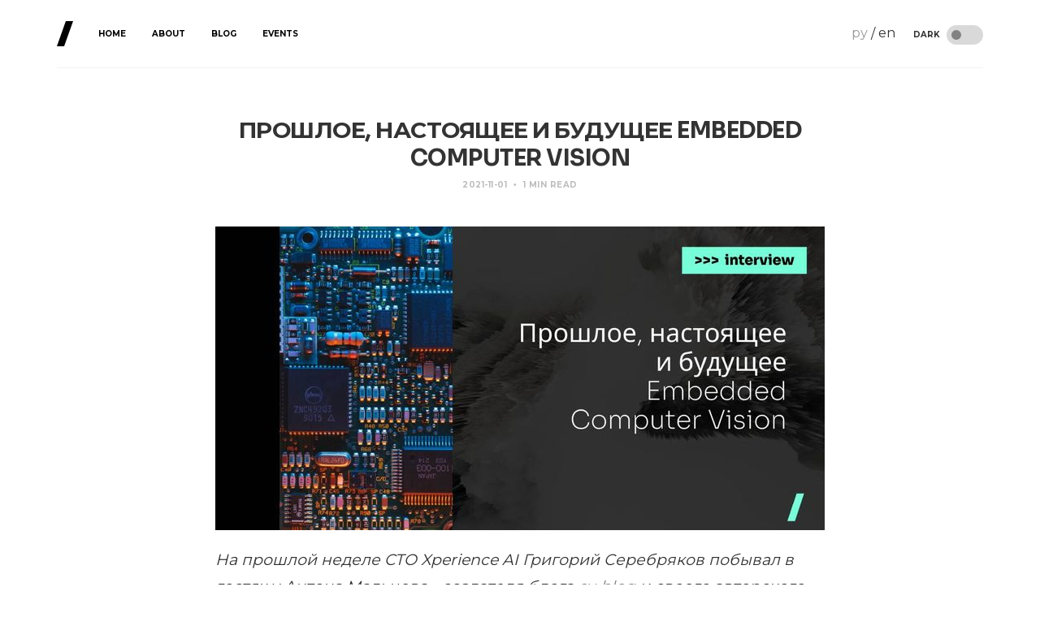

--- FILE ---
content_type: text/html; charset=utf-8
request_url: https://blog.xperience.ai/proshloie-nastoiashchieie-i-budushchieie-embedded-computer-vision/
body_size: 3753
content:
<!DOCTYPE html>
<html lang="ru">

<head>
    <meta charset="utf-8">
    <meta name="viewport" content="width=device-width, initial-scale=1">
    <title>Прошлое, настоящее и будущее Embedded Computer Vision</title>
    <link rel="stylesheet" href="/assets/built/screen.css?v=c6f4cbf553">
    <link rel="preconnect" href="https://fonts.googleapis.com">
    <link rel="preconnect" href="https://fonts.gstatic.com" crossorigin>
    <link href="https://fonts.googleapis.com/css2?family=Montserrat:wght@400;700&family=Sora:wght@400;700&display=swap" rel="stylesheet">

    <script>
        const _userPrefersDark = window.matchMedia && window.matchMedia('(prefers-color-scheme: dark)').matches;
        let currentTheme = (localStorage.getItem('alto_theme') === 'dark' || (!localStorage.getItem('alto_theme')  && _userPrefersDark)) ? 'dark' : 'light';
        if (currentTheme === 'dark') {
            document.documentElement.classList.add('dark-mode');
        }
    </script>

    <link rel="icon" href="/favicon.png" type="image/png" />
    <link rel="canonical" href="https://blog.xperience.ai/proshloie-nastoiashchieie-i-budushchieie-embedded-computer-vision/" />
    <meta name="referrer" content="no-referrer-when-downgrade" />
    <link rel="amphtml" href="https://blog.xperience.ai/proshloie-nastoiashchieie-i-budushchieie-embedded-computer-vision/amp/" />
    
    <meta property="og:site_name" content="Xperience AI Blog" />
    <meta property="og:type" content="article" />
    <meta property="og:title" content="Прошлое, настоящее и будущее Embedded Computer Vision" />
    <meta property="og:description" content="CTO Xperience AI Григорий Серебряков в гостях у автора cv-blog Антона Мальцева" />
    <meta property="og:url" content="https://blog.xperience.ai/proshloie-nastoiashchieie-i-budushchieie-embedded-computer-vision/" />
    <meta property="og:image" content="https://blog.xperience.ai/content/images/2021/11/---------------8-.jpg" />
    <meta property="article:published_time" content="2021-11-01T14:06:19.000Z" />
    <meta property="article:modified_time" content="2021-11-01T14:06:19.000Z" />
    <meta property="article:publisher" content="https://www.facebook.com/ghost" />
    <meta name="twitter:card" content="summary_large_image" />
    <meta name="twitter:title" content="Прошлое, настоящее и будущее Embedded Computer Vision" />
    <meta name="twitter:description" content="CTO Xperience AI Григорий Серебряков в гостях у автора cv-blog Антона Мальцева" />
    <meta name="twitter:url" content="https://blog.xperience.ai/proshloie-nastoiashchieie-i-budushchieie-embedded-computer-vision/" />
    <meta name="twitter:image" content="https://blog.xperience.ai/content/images/2021/11/---------------8-.jpg" />
    <meta name="twitter:label1" content="Written by" />
    <meta name="twitter:data1" content="Xperience AI " />
    <meta name="twitter:site" content="@ghost" />
    <meta property="og:image:width" content="1280" />
    <meta property="og:image:height" content="639" />
    
    <script type="application/ld+json">
{
    "@context": "https://schema.org",
    "@type": "Article",
    "publisher": {
        "@type": "Organization",
        "name": "Xperience AI Blog",
        "url": "https://blog.xperience.ai/",
        "logo": {
            "@type": "ImageObject",
            "url": "https://blog.xperience.ai/content/images/2021/09/Logo---Dark.svg",
            "width": 20,
            "height": 31
        }
    },
    "author": {
        "@type": "Person",
        "name": "Xperience AI ",
        "url": "https://blog.xperience.ai/author/lydia/",
        "sameAs": []
    },
    "headline": "Прошлое, настоящее и будущее Embedded Computer Vision",
    "url": "https://blog.xperience.ai/proshloie-nastoiashchieie-i-budushchieie-embedded-computer-vision/",
    "datePublished": "2021-11-01T14:06:19.000Z",
    "dateModified": "2021-11-01T14:06:19.000Z",
    "image": {
        "@type": "ImageObject",
        "url": "https://blog.xperience.ai/content/images/2021/11/---------------8-.jpg",
        "width": 1280,
        "height": 639
    },
    "description": "CTO Xperience AI Григорий Серебряков в гостях у автора cv-blog Антона Мальцева ",
    "mainEntityOfPage": {
        "@type": "WebPage",
        "@id": "https://blog.xperience.ai/"
    }
}
    </script>
<style>:root {--ghost-accent-color: #6D54C7;}</style>
    <meta name="generator" content="Ghost 4.16" />
    <link rel="alternate" type="application/rss+xml" title="Xperience AI Blog" href="https://blog.xperience.ai/rss/" />
</head>

<body class="post-template">
    <div class="site">
        <header class="site-header container">
    <div class="navbar">
        <div class="navbar-left">
            <div class="burger hidden-lg hidden-xl"></div>
            <a class="logo" href="https://blog.xperience.ai/">
        <img class="logo-image" src="https://blog.xperience.ai/content/images/2021/09/Logo---Dark.svg" alt="Xperience AI Blog">
</a>                <nav class="main-menu hidden-xs hidden-sm hidden-md">
                    <ul class="nav-list u-plain-list">
    <li class="menu-item">
        <a class="menu-item-link" href="/">
            Home
        </a>
    </li>
    <li class="menu-item">
        <a class="menu-item-link" href="/ru_about/">
            About
        </a>
    </li>
    <li class="menu-item">
        <a class="menu-item-link" href="/tag/ru_blog/">
            Blog
        </a>
    </li>
    <li class="menu-item menu-item-author">
        <a class="menu-item-link" href="/tag/ru_event/">
            Events
        </a>
    </li>
</ul>
                </nav>
        </div>
        <div class="navbar-right">
            <div class="toggle-lange">
                <a class="toggle-lange-link" href="/" data-lang="ru">
                    ру
                </a>
                <span class="toggle-lange-separator">/</span>
                <a class="toggle-lange-link" href="/en/" data-lang="en">
                    en
                </a>
            </div>
            <div class="toggle-wrapper mode-switch">
                <div class="toggle-label">Dark</div>
                <div class="toggle-track">
                  <div class="toggle-thumb"></div>
                </div>
            </div>
        </div>
    </div>
</header>        <div class="site-content">
            
<div class="content-area">

    <main class="site-main">
                
                
            <article class="post single-post">
                <header class="post-header big-title container medium">
        <h1 class="post-title">Прошлое, настоящее и будущее Embedded Computer Vision</h1>
            <div class="post-meta">
                <span class="post-meta-item post-meta-date">
                    <time datetime="2021-11-01">
                        2021-11-01
                    </time>
                </span>
                <span class="post-meta-item post-meta-length">
                    1 min read
                </span>
            </div>
</header>                        <div class="post-media container medium">
            <a class="post-image-link" href="/proshloie-nastoiashchieie-i-budushchieie-embedded-computer-vision/">
                <img class="post-image lazyload"
                     style="width:100%"

                     data-srcset="/content/images/size/w400/2021/11/---------------8-.jpg 400w, /content/images/size/w750/2021/11/---------------8-.jpg 750w, /content/images/size/w960/2021/11/---------------8-.jpg 960w, /content/images/size/w1140/2021/11/---------------8-.jpg 1140w, /content/images/size/w1920/2021/11/---------------8-.jpg 1920w"
                     data-sizes="auto" src="/content/images/size/w960/2021/11/---------------8-.jpg"
                     srcset="[data-uri]"
                     alt="Прошлое, настоящее и будущее Embedded Computer Vision">
            </a>
        </div>
                <div class="post-content kg-canvas u-text-format">
                    <p><em>На прошлой неделе CTO Xperience AI Григорий Серебряков побывал в гостях у Антона Мальцева - создателя блога <a href="cv-blog.ru">cv-blog</a> и своего авторского канала на youtube о компьютерном зрении. В рамках беседы Григорий и Антон поговорили об оптимизации устройств под задачи компьютерного зрения, обучении нейронных сетей, работе с разными фреймворками и многом другом. </em></p><figure class="kg-card kg-embed-card"><iframe width="200" height="113" src="https://www.youtube.com/embed/0pc8gjxCcBs?feature=oembed" frameborder="0" allow="accelerometer; autoplay; clipboard-write; encrypted-media; gyroscope; picture-in-picture" allowfullscreen></iframe></figure>
                </div>
                <div class="container medium">
                    <div class="share u-hover-wrapper">
    <a class="share-item share-twitter u-hover-item"
        href="https://twitter.com/intent/tweet?url=https://blog.xperience.ai/proshloie-nastoiashchieie-i-budushchieie-embedded-computer-vision/&text=%D0%9F%D1%80%D0%BE%D1%88%D0%BB%D0%BE%D0%B5%2C%20%D0%BD%D0%B0%D1%81%D1%82%D0%BE%D1%8F%D1%89%D0%B5%D0%B5%20%D0%B8%20%D0%B1%D1%83%D0%B4%D1%83%D1%89%D0%B5%D0%B5%20Embedded%20Computer%20Vision" target="_blank" rel="noopener"><i
            class="icon icon-twitter"></i></a>
    <a class="share-item share-reddit u-hover-item"
        href="https://reddit.com/submit?url=https://blog.xperience.ai/proshloie-nastoiashchieie-i-budushchieie-embedded-computer-vision/&title=%D0%9F%D1%80%D0%BE%D1%88%D0%BB%D0%BE%D0%B5%2C%20%D0%BD%D0%B0%D1%81%D1%82%D0%BE%D1%8F%D1%89%D0%B5%D0%B5%20%D0%B8%20%D0%B1%D1%83%D0%B4%D1%83%D1%89%D0%B5%D0%B5%20Embedded%20Computer%20Vision" target="_blank" rel="noopener"><i
            class="icon icon-reddit"></i></a>
    <a class="share-item share-telegram u-hover-item"
        href="https://t.me/share/url?url=https://blog.xperience.ai/proshloie-nastoiashchieie-i-budushchieie-embedded-computer-vision/&text=%D0%9F%D1%80%D0%BE%D1%88%D0%BB%D0%BE%D0%B5%2C%20%D0%BD%D0%B0%D1%81%D1%82%D0%BE%D1%8F%D1%89%D0%B5%D0%B5%20%D0%B8%20%D0%B1%D1%83%D0%B4%D1%83%D1%89%D0%B5%D0%B5%20Embedded%20Computer%20Vision" target="_blank" rel="noopener"><i
            class="icon icon-telegram"></i></a>
</div>                </div>
            </article>
            <div class="navigation container medium">
        <div class="navigation-item navigation-previous">
            <a class="navigation-item-link button-arrow button-arrow-left" href="/machine-learning-dlia-nachinaiushchikh-s-chiegho-nachat/">
                <i class="button-arrow-icon icon icon-arrow-left"></i> Previous Post
            </a>
        </div>

        <div class="navigation-item navigation-next">
            <a class="navigation-item-link button-arrow button-arrow-right" href="/introduction-to-pytorch-lightning/">
                Next Post <i class="button-arrow-icon icon icon-arrow-right"></i>
            </a>
        </div>
</div>                        <div class="container medium">
                <div id="hyvor-talk-view"></div>
            </div>
<script type="text/javascript">
window.hyvorTalk = {};
window.hyvorTalk.palettes = {
    dark: {
        accent: "#75FED8",
        accentText: "#000000",
        footerHeader: "#010101",
        footerHeaderText: "#b7b7b7",
        box: "#000000",
        boxText: "#ffffff",
        boxLightText: "#eeeeee",
        backgroundText: "#ffffff",
    },
    light: {
        accent: "#828282",
        accentText: "#ffffff",
        footerHeader: "#fafafa",
        footerHeaderText: "#484848",
        box: "#ffffff",
        boxText: "#111111",
        boxLightText: "#aaaaaa",
        backgroundText: "#111111",
    },
}
if (currentTheme === 'dark') {
    window.hyvorTalk.currentPalette = window.hyvorTalk.palettes.dark;
} else {
    window.hyvorTalk.currentPalette = window.hyvorTalk.palettes.light;
}
var HYVOR_TALK_WEBSITE = 5078;
var HYVOR_TALK_CONFIG = {
    url: false,
    id: "617feb397c12b10bb8dcbef9",
    palette: window.hyvorTalk.currentPalette
};
</script>
<script async type="text/javascript" src="//talk.hyvor.com/web-api/embed.js"></script>
    </main>
  <progress value="0" id="progressBar" class="reading-progress-bar"></progress>
</div>

        </div>
        <footer class="site-footer container large">
    <span class="copyright">2021</span>

    <nav class="site-footer-nav">
        <ul class="nav-list u-plain-list">
            <li class="menu-item">
                <a class="menu-item-link" href="/ru_legal/">
                    Data & Privacy
                </a>
            </li>
            <li class="menu-item">
                <a class="menu-item-link" href="/ru_contact/">
                    Contact
                </a>
            </li>
        </ul>
    </nav>
    <div class="footer-social soc-links u-hover-wrapper">
    <a class="soc-link soc-link-telegram u-hover-item"
       href="https://t.me/xperience_ai" target="_blank" rel="noopener"><i
        class="icon icon-telegram"></i></a>
</div>    <a class="logo" href="https://blog.xperience.ai/">
        <img class="logo-image" src="https://blog.xperience.ai/content/images/2021/09/Logo---Dark.svg" alt="Xperience AI Blog">
</a></footer>    </div>

    <div class="dimmer"></div>

    <div class="off-canvas">
        <div class="canvas-close">
            <i class="canvas-icon icon icon-window-close"></i>
        </div>
        <div class="mobile-menu"></div>
    </div>

    <script
        src="https://code.jquery.com/jquery-3.5.1.min.js"
        integrity="sha256-9/aliU8dGd2tb6OSsuzixeV4y/faTqgFtohetphbbj0="
        crossorigin="anonymous">
    </script>
    <script src="/assets/built/main.min.js?v=c6f4cbf553"></script>

    

    
</body>

</html>

--- FILE ---
content_type: text/css; charset=UTF-8
request_url: https://blog.xperience.ai/assets/built/screen.css?v=c6f4cbf553
body_size: 7883
content:
/*! normalize.css v8.0.1 | MIT License | github.com/necolas/normalize.css */html{-webkit-text-size-adjust:100%;line-height:1.15}body{margin:0}main{display:block}h1{font-size:2em;margin:.67em 0}hr{box-sizing:content-box;height:0;overflow:visible}pre{font-family:monospace;font-size:1em}a{background-color:transparent}abbr[title]{border-bottom:none;text-decoration:underline;-webkit-text-decoration:underline dotted;text-decoration:underline dotted}b,strong{font-weight:bolder}code,kbd,samp{font-family:monospace;font-size:1em}small{font-size:80%}sub,sup{font-size:75%;line-height:0;position:relative;vertical-align:baseline}sub{bottom:-.25em}sup{top:-.5em}img{border-style:none}button,input,optgroup,select,textarea{font-family:inherit;font-size:100%;line-height:1.15;margin:0}button,input{overflow:visible}button,select{text-transform:none}[type=button],[type=reset],[type=submit],button{-webkit-appearance:button}[type=button]::-moz-focus-inner,[type=reset]::-moz-focus-inner,[type=submit]::-moz-focus-inner,button::-moz-focus-inner{border-style:none;padding:0}[type=button]:-moz-focusring,[type=reset]:-moz-focusring,[type=submit]:-moz-focusring,button:-moz-focusring{outline:1px dotted ButtonText}fieldset{padding:.35em .75em .625em}legend{box-sizing:border-box;color:inherit;display:table;max-width:100%;padding:0;white-space:normal}progress{vertical-align:baseline}textarea{overflow:auto}[type=checkbox],[type=radio]{box-sizing:border-box;padding:0}[type=number]::-webkit-inner-spin-button,[type=number]::-webkit-outer-spin-button{height:auto}[type=search]{-webkit-appearance:textfield;outline-offset:-2px}[type=search]::-webkit-search-decoration{-webkit-appearance:none}::-webkit-file-upload-button{-webkit-appearance:button;font:inherit}details{display:block}summary{display:list-item}[hidden],template{display:none}:root{--brand-color:#75fed8;--primary-color:#828282;--primary-text-color:#333;--secondary-text-color:#bdbdbd;--red-color:#ff7473;--white-color:#fff;--light-gray-color:#f1f1f1;--mid-gray-color:#d9d9d9;--dark-gray-color:#333;--gray-3:#828282;--black-color:#000;--dark-mode-bg-color:#272727;--dark-mode-darker-bg-color:#21252c;--dark-mode-primary-text-color:#fff;--dark-mode-secondary-text-color:#bdbdbd;--dark-mode-border-color:#495061;--animation-base:ease-in-out;--shadow-base:0 0 5px rgba(0,0,0,0.2);--font-mono:Menlo,Consolas,Monaco,Liberation Mono,Lucida Console,monospace}.dark-mode{--primary-color:var(--brand-color)}html{box-sizing:border-box}*,:after,:before{box-sizing:inherit}body{text-rendering:optimizeLegibility;-webkit-font-smoothing:antialiased;-moz-osx-font-smoothing:grayscale;background-color:var(--white-color);color:var(--primary-text-color);font-family:Montserrat,Muli,sans-serif;font-size:16px;line-height:1.65;transition:background-color .3s var(--animation-base);word-break:break-word}a{text-decoration:none}a,h1,h2,h3,h4,h5,h6{color:var(--dark-gray-color)}h1,h2,h3,h4,h5,h6{font-weight:700;line-height:1.3;margin:0 0 15px}p{margin:0 0 20px}img{display:block;height:auto;max-width:100%}blockquote{color:var(--dark-gray-color);font-size:22px;font-weight:700;line-height:1.3;margin-left:60px;margin-right:60px}blockquote strong{font-weight:800}ol,ul{padding-left:35px}li{margin:5px 0}embed,iframe{border:0;display:block;overflow:hidden;width:100%}figure{margin-left:0;margin-right:0}figcaption{color:var(--dark-gray-color);font-size:14px;margin-top:15px;text-align:center}pre{-webkit-overflow-scrolling:touch;background-color:var(--light-gray-color);border-radius:5px;-webkit-hyphens:none;-ms-hyphens:none;hyphens:none;line-height:1.5;overflow-x:scroll;padding:16px 22px;white-space:pre}code{font-family:var(--font-mono);font-size:14px}:not(pre)>code{background-color:var(--light-gray-color);border-radius:3px;padding:3px 4px}hr{border:0;margin-left:auto;margin-right:auto;position:relative}hr,hr:after,hr:before{background-color:var(--dark-gray-color);border-radius:50%;height:5px;width:5px}hr:after,hr:before{content:"";position:absolute}hr:before{right:20px}hr:after{left:20px}.container{margin-left:auto;margin-right:auto;max-width:calc(1140px + 8vw);padding-left:4vw;padding-right:4vw;width:100%}.container.large{max-width:calc(960px + 8vw)}.container.medium{max-width:calc(750px + 8vw)}.container.small{max-width:calc(640px + 8vw)}.row{display:flex;flex-wrap:wrap;margin-left:-15px;margin-right:-15px}div[class^=col-]{min-height:1px;padding-left:15px;padding-right:15px;position:relative;width:100%}.col-1{flex:0 0 8.333333%;max-width:8.333333%}.col-2{flex:0 0 16.666667%;max-width:16.666667%}.col-3{flex:0 0 25%;max-width:25%}.col-4{flex:0 0 33.333333%;max-width:33.333333%}.col-5{flex:0 0 41.666667%;max-width:41.666667%}.col-6{flex:0 0 50%;max-width:50%}.col-7{flex:0 0 58.333333%;max-width:58.333333%}.col-8{flex:0 0 66.666667%;max-width:66.666667%}.col-9{flex:0 0 75%;max-width:75%}.col-10{flex:0 0 83.333333%;max-width:83.333333%}.col-11{flex:0 0 91.666667%;max-width:91.666667%}.col-12{flex:0 0 100%;max-width:100%}@media (min-width:576px){.col-sm-1{flex:0 0 8.333333%;max-width:8.333333%}.col-sm-2{flex:0 0 16.666667%;max-width:16.666667%}.col-sm-3{flex:0 0 25%;max-width:25%}.col-sm-4{flex:0 0 33.333333%;max-width:33.333333%}.col-sm-5{flex:0 0 41.666667%;max-width:41.666667%}.col-sm-6{flex:0 0 50%;max-width:50%}.col-sm-7{flex:0 0 58.333333%;max-width:58.333333%}.col-sm-8{flex:0 0 66.666667%;max-width:66.666667%}.col-sm-9{flex:0 0 75%;max-width:75%}.col-sm-10{flex:0 0 83.333333%;max-width:83.333333%}.col-sm-11{flex:0 0 91.666667%;max-width:91.666667%}.col-sm-12{flex:0 0 100%;max-width:100%}}@media (min-width:768px){.col-md-1{flex:0 0 8.333333%;max-width:8.333333%}.col-md-2{flex:0 0 16.666667%;max-width:16.666667%}.col-md-3{flex:0 0 25%;max-width:25%}.col-md-4{flex:0 0 33.333333%;max-width:33.333333%}.col-md-5{flex:0 0 41.666667%;max-width:41.666667%}.col-md-6{flex:0 0 50%;max-width:50%}.col-md-7{flex:0 0 58.333333%;max-width:58.333333%}.col-md-8{flex:0 0 66.666667%;max-width:66.666667%}.col-md-9{flex:0 0 75%;max-width:75%}.col-md-10{flex:0 0 83.333333%;max-width:83.333333%}.col-md-11{flex:0 0 91.666667%;max-width:91.666667%}.col-md-12{flex:0 0 100%;max-width:100%}}@media (min-width:992px){.col-lg-1{flex:0 0 8.333333%;max-width:8.333333%}.col-lg-2{flex:0 0 16.666667%;max-width:16.666667%}.col-lg-3{flex:0 0 25%;max-width:25%}.col-lg-4{flex:0 0 33.333333%;max-width:33.333333%}.col-lg-5{flex:0 0 41.666667%;max-width:41.666667%}.col-lg-6{flex:0 0 50%;max-width:50%}.col-lg-7{flex:0 0 58.333333%;max-width:58.333333%}.col-lg-8{flex:0 0 66.666667%;max-width:66.666667%}.col-lg-9{flex:0 0 75%;max-width:75%}.col-lg-10{flex:0 0 83.333333%;max-width:83.333333%}.col-lg-11{flex:0 0 91.666667%;max-width:91.666667%}.col-lg-12{flex:0 0 100%;max-width:100%}}@media (min-width:1200px){.col-xl-1{flex:0 0 8.333333%;max-width:8.333333%}.col-xl-2{flex:0 0 16.666667%;max-width:16.666667%}.col-xl-3{flex:0 0 25%;max-width:25%}.col-xl-4{flex:0 0 33.333333%;max-width:33.333333%}.col-xl-5{flex:0 0 41.666667%;max-width:41.666667%}.col-xl-6{flex:0 0 50%;max-width:50%}.col-xl-7{flex:0 0 58.333333%;max-width:58.333333%}.col-xl-8{flex:0 0 66.666667%;max-width:66.666667%}.col-xl-9{flex:0 0 75%;max-width:75%}.col-xl-10{flex:0 0 83.333333%;max-width:83.333333%}.col-xl-11{flex:0 0 91.666667%;max-width:91.666667%}.col-xl-12{flex:0 0 100%;max-width:100%}}@media (max-width:575px){.hidden-xs{display:none!important}}@media (min-width:576px) and (max-width:767px){.hidden-sm{display:none!important}}@media (min-width:768px) and (max-width:991px){.hidden-md{display:none!important}}@media (min-width:992px) and (max-width:1199px){.hidden-lg{display:none!important}}@media (min-width:1200px){.hidden-xl{display:none!important}}.button-arrow-icon{color:var(--secondary-text-color);display:inline-block;transition:transform .2s var(--animation-base);vertical-align:middle}.button-arrow-left .button-arrow-icon{margin-left:-2px;margin-right:3px}.button-arrow-right .button-arrow-icon{margin-left:3px;margin-right:-2px}.button-arrow-left:hover .button-arrow-icon{transform:translateX(-5px)}.button-arrow-right:hover .button-arrow-icon{transform:translateX(5px)}input[type=email],input[type=password],input[type=text]{-webkit-appearance:none;-moz-appearance:none;appearance:none;border:1px solid var(--mid-gray-color);border-radius:5px;font-size:16px;height:50px;outline:none;padding:0 15px}input[type=email]:focus,input[type=password]:focus,input[type=text]:focus{border-color:var(--primary-color)}.kg-embed-card{overflow-y:auto}.kg-embed-card iframe{max-width:calc(750px + 8vw);width:750px!important}pre[class*=language-]{padding-left:calc(.8em + 21px)!important;position:relative}html:not(.dark-mode) pre[class*=language-]{background:#f2f2f2!important;color:#000}html:not(.dark-mode) code[class*=language-]{background:#f2f2f2!important;box-shadow:none!important;color:#000!important}html:not(.dark-mode) .token.attr-name,html:not(.dark-mode) .token.builtin,html:not(.dark-mode) .token.char,html:not(.dark-mode) .token.selector,html:not(.dark-mode) .token.string{color:var(--primary-color)}.dark-mode pre[class*=language-]{background:#161616!important}.dark-mode code[class*=language-]{background:#161616!important;box-shadow:-.3em 0 0 .3em #161616,.3em 0 0 .3em #161616!important}body code[class*=language-],body pre[class*=language-]{font-size:15px}pre[class*=language-].line-numbers{padding-left:calc(3.8em + 21px)!important}pre[class*=language-]:before{background-color:var(--primary-color);bottom:0;content:"";display:block;height:100%;left:0;position:absolute;top:0;width:21px}.site-header{-webkit-backface-visibility:hidden;backface-visibility:hidden;z-index:80}.navbar{align-items:center;border-bottom:1px solid #f1f1f1;display:flex;height:84px;justify-content:space-between}.dark-mode .navbar{border-bottom:1px solid hsla(0,0%,95%,.3)}.navbar-left,.navbar-right{align-items:center;display:flex}.navbar-right{align-items:baseline}.navbar-left{height:100%}.logo{display:inline-block;margin-right:15px;position:relative;vertical-align:middle}.logo-image{max-height:60px}:root:not(.dark-mode) .logo-image{filter:brightness(0)}.logo-image.white{left:0;opacity:0;position:absolute;top:0;transition:opacity .3s var(--animation-base)}.logo-text{font-size:24px;font-weight:800}.sep{display:flex;height:100%;margin:0 15px;width:1px}.sep:after{background-color:var(--mid-gray-color);content:"";height:40%;margin:auto;transition:background-color .5s var(--animation-base);width:100%}.nav-list{display:flex}.menu-item{-webkit-backface-visibility:hidden;backface-visibility:hidden;font-size:10px;font-weight:700;line-height:132%;margin:0 16px;text-transform:uppercase;transition:opacity .3s var(--animation-base)}.menu-item-link{--color:var(--black-color);color:var(--color)}.menu-item-link:hover{--color:var(--dark-gray-color)}@media (max-width:767px){.logo{margin-right:0}}.toggle-lange{display:flex}.toggle-lange-link{margin:0 4px;position:relative}.toggle-lange-separator{position:relative;top:.05em}html[lang=en] .toggle-lange-link[data-lang=en],html[lang=ru] .toggle-lange-link[data-lang=ru]{cursor:default;opacity:.5;pointer-events:none}.burger{cursor:pointer;height:30px;margin-left:-9px;margin-right:10px;position:relative;width:30px}.burger:after,.burger:before{background-color:var(--dark-gray-color);content:"";height:2px;left:9px;position:absolute;width:12px}.burger:before{top:11px}.burger:after{bottom:11px}.toggle-track{background-color:var(--mid-gray-color);border-radius:30px;cursor:pointer;display:flex;height:24px;margin-left:20px;position:relative;transition:background-color .3s var(--animation-base);-webkit-user-select:none;-moz-user-select:none;-ms-user-select:none;user-select:none;width:45px}.dark-mode .toggle-track{background-color:var(--dark-gray-color)}.toggle-moon,.toggle-sun{align-items:center;display:flex;font-size:16px;justify-content:center;margin-top:1px;width:50%}.toggle-sun{color:var(--black-color)}.toggle-moon{color:var(--white-color);transform:translateX(1px)}.toggle-thumb{background-color:var(--gray-3);border-radius:50%;height:12px;left:6px;position:absolute;top:6px;transition:transform .5s cubic-bezier(.23,1,.32,1),background-color .5s cubic-bezier(.23,1,.32,1),color .5s cubic-bezier(.23,1,.32,1);width:12px}.dark-mode .toggle-thumb{background-color:var(--primary-color);transform:translateX(21px)}.toggle-wrapper{align-items:center;display:flex}.toggle-label{cursor:pointer;font-size:10px;font-weight:700;line-height:132%;margin-left:18px;margin-right:-12px;min-width:3em;text-transform:uppercase;transition:color .3s}.dark-mode .toggle-label{color:#828282}.site{display:flex;flex-direction:column;min-height:100vh}.site-content{flex-grow:1;padding-top:60px}.term{align-items:center;display:flex;flex-direction:column;margin-bottom:60px;text-align:center}.term-image-container{border-radius:50%;flex-shrink:0;height:70px;margin-bottom:20px;overflow:hidden;width:70px}.term-name{font-size:24px;font-weight:800;margin-bottom:0}.term-description{line-height:1.5;margin-top:8px;max-width:550px}@media (max-width:767px){.term{margin-top:-30px}}.dimmer{background:rgba(0,0,0,.7);bottom:0;display:none;right:0}.dimmer,.off-canvas{left:0;position:fixed;top:0;z-index:90}.off-canvas{-webkit-overflow-scrolling:touch;background-color:var(--white-color);height:100vh;overflow-y:scroll;padding:60px 0 30px;transform:translateX(-250px);transition:transform .4s var(--animation-base);width:250px}.canvas-close{color:var(--dark-gray-color);cursor:pointer;font-size:16px;height:30px;line-height:30px;position:absolute;right:10px;text-align:center;top:10px;width:30px}html:not(.canvas-visible) .off-canvas{visibility:hidden}.canvas-opened{overflow-y:hidden}.canvas-opened .off-canvas{transform:translateX(0)!important;visibility:visible}.site-footer{align-items:center;display:flex;justify-content:space-between;line-height:1;padding-bottom:45px;padding-top:45px}.footer-social{flex:2}.copyright{font-size:12px;font-weight:700;line-height:12px;margin-right:18px;min-width:-webkit-max-content;min-width:-moz-max-content;min-width:max-content}.copyright a{position:relative}.footer-social{display:flex;justify-content:flex-end;margin-left:auto;text-align:right}.footer-social-item{color:var(--secondary-text-color);font-size:18px;padding:0 5px}.site-footer-nav{margin-right:auto}@media (max-width:767px){.copyright{margin-left:16px;order:1}.footer-social{justify-content:flex-start;margin-right:0}.site-footer-nav{display:none}}.error{text-align:center}.error-code{color:var(--dark-gray-color);font-size:40px;font-weight:700;letter-spacing:2px;margin-bottom:-5px}.error-posts{margin-top:60px}.error-link{color:var(--primary-color)!important;font-weight:700}.post{margin-bottom:75px}.post-media{margin-bottom:20px}.post-media.large{margin-bottom:45px}.post-media-tag{background:var(--primary-color);border-radius:15px;color:var(--white-color);font-size:13px;font-weight:700;padding:2px 10px;position:absolute;right:15px;top:15px;z-index:10}.post-header{margin-bottom:20px}.post-title{font-family:Sora,Montserrat,Muli,sans-serif;font-size:27px;font-weight:700;line-height:34px;margin-bottom:10px;text-transform:uppercase}.post-header.big-title .post-title{font-size:28px;font-weight:800;letter-spacing:-.5px}.post-title-link:hover{color:var(--primary-color)}.post-meta{color:var(--secondary-text-color);font-size:10px;font-weight:700;letter-spacing:.5px;line-height:12px;text-transform:uppercase}.post-meta-item+.post-meta-item:before{content:"\02022";font-family:serif;padding:0 4px}.post-tag{color:var(--black-color)}.post-tag+.post-tag:before{content:", "}.post-footer{align-items:center;border-top:1px solid var(--mid-gray-color);display:flex;justify-content:space-between;margin-top:30px;padding-top:10px}.post-action{display:flex;line-height:1}.post-link{align-items:center;display:flex;font-size:12px;font-weight:700;letter-spacing:.3px;padding-left:14px;position:relative;text-transform:uppercase}.post-link:before{font-family:Alto,sans-serif;left:0;position:absolute}.post-link.primary{--color:var(--black-color);color:var(--color);font-weight:800}.dark-mode .post-link.primary{--color:var(--white-color)}.post-link.primary:before{content:"\e932";font-size:14px;left:-3px}.post-link.secondary{--color:var(--secondary-text-color);color:var(--color);margin-left:15px;padding-left:17px}.post-link.secondary:before{content:"\e933"}.post-author{align-items:center;display:flex}.post-author-image-link{display:block;height:30px;margin:0 -4px;position:relative;width:30px}.post-author-image-link:first-child{z-index:10}.post-author-image-link:nth-child(2){z-index:9}.post-author-image-link:nth-child(3){z-index:8}.post-author-image-link:nth-child(4){z-index:7}.post-author-image-link:nth-child(5){z-index:6}.post-author-image{border:2px solid var(--white-color);border-radius:50%}.post-author-name{color:var(--secondary-text-color);font-size:13px;font-weight:700;line-height:1;margin-left:10px}.post-author-name-link+.post-author-name-link:before{color:var(--secondary-text-color);content:", "}@media (max-width:767px){.post-media.large{margin-bottom:30px}.post:not(.single-post) .post-title{font-size:20px!important}}.post-excerpt{font-size:15px;font-weight:400;line-height:1.2}.post-content{font-size:19px;font-weight:400}progress.reading-progress-bar{-webkit-appearance:none;-moz-appearance:none;appearance:none;height:6px;left:0;position:fixed;top:0;width:100%;z-index:10}progress.reading-progress-bar[value]::-webkit-progress-bar{background-color:transparent}progress.reading-progress-bar[value]::-webkit-progress-value{background-color:var(--primary-color)}.pagination{align-items:center;display:flex;margin-bottom:45px;margin-top:30px}.pagination-left,.pagination-right{flex:2;font-weight:700}.pagination-right{text-align:right}.page-number{border:1px solid var(--mid-gray-color);border-radius:30px;color:var(--secondary-text-color);font-size:13px;font-weight:700;line-height:0;padding:16px}.single-post{margin-bottom:60px}.single-post .post-header{text-align:center}.single-post .post-media{margin-top:45px}.single-post .post-image-link{pointer-events:none}.single-post .post-content{line-height:1.75}@media (max-width:767px){.single-post .post-header{margin-top:-30px}}.kg-gallery-container{display:flex;flex-direction:column}.kg-gallery-row{display:flex;flex-direction:row;justify-content:center}.kg-gallery-image img{height:100%;width:100%}.kg-gallery-row:not(:first-of-type){margin:10px 0 0}.kg-gallery-image:not(:first-of-type){margin:0 0 0 10px}.kg-bookmark-card{border:1px solid var(--mid-gray-color);border-radius:4px}.kg-bookmark-container{display:flex;overflow:hidden;text-decoration:none!important}.kg-bookmark-container:after{display:none}.kg-bookmark-content{flex-grow:1;overflow:hidden;padding:25px}.kg-bookmark-title{color:var(--dark-gray-color);font-size:18px;font-weight:700;line-height:1.3}.kg-bookmark-description{color:var(--secondary-text-color);margin-top:5px;overflow:hidden;text-overflow:ellipsis;white-space:nowrap}.kg-bookmark-metadata{align-items:center;display:flex;font-size:14px;margin-top:5px}.kg-bookmark-icon{height:20px;margin-right:5px;width:20px}.kg-bookmark-author,.kg-bookmark-publisher{display:inline}.kg-bookmark-metadata>span{color:var(--dark-gray-color)}.kg-bookmark-metadata>span:nth-of-type(2):before{content:"•";padding:0 5px}.kg-bookmark-thumbnail{flex-shrink:0;margin-left:20px;position:relative;width:300px}.kg-bookmark-thumbnail img{height:100%;-o-object-fit:cover;object-fit:cover;position:absolute;width:100%}@media (max-width:767px){.kg-bookmark-container{flex-direction:column}.kg-bookmark-thumbnail{height:200px;margin-left:0;width:100%}}.share,.soc-links{align-items:center;display:flex;line-height:1}.share{margin-top:30px}.soc-links{margin-right:32px}.share-item,.soc-link{border-radius:3px;color:var(--white-color);font-size:16px;height:28px;line-height:28px;text-align:center;width:28px}.share-item+.share-item,.soc-link+.soc-link{margin-left:8px}.share-facebook,.soc-link-facebook{background-color:#3b5998}.share-twitter,.soc-link-twitter{background-color:#1da1f2}.share-pinterest,.soc-link-pinterest{background-color:#bd081c}.share-linkedin,.soc-link-linkedin{background-color:#0077b5}.share-reddit,.soc-link-reddit{background-color:#ff4500}.share-tumblr,.soc-link-tumblr{background-color:#35465c}.share-vk,.soc-link-vk{background-color:#45668e}.share-pocket,.soc-link-pocket{background-color:#ef4056}.share-telegram,.soc-link-telegram{background-color:#08c}.share-instagram,.soc-link-instagram{background:#f09433;background:linear-gradient(45deg,#f09433,#e6683c 25%,#dc2743 50%,#cc2366 75%,#bc1888);filter:progid:DXImageTransform.Microsoft.gradient(startColorstr="#f09433",endColorstr="#bc1888",GradientType=1)}.author{display:flex;margin-top:60px}.author+.author{margin-top:30px}.author-image-placeholder{border-radius:50%;flex-shrink:0;height:70px;overflow:hidden;width:70px}.author-wrapper{margin-left:25px;max-width:550px}.author-header{align-items:center;display:flex}.author-header-wrapper,.author-name{position:relative}.author-name{align-items:center;cursor:pointer;display:flex;font-size:18px;font-weight:800;margin-bottom:0}.author-name:after{content:"\e92e";font-family:Alto,sans-serif;font-size:19px;margin-left:1px}.author-social{background-color:var(--dark-gray-color);border-radius:3px;display:flex;flex-direction:column;font-size:12px;left:100%;line-height:1;margin-left:-26px;margin-top:5px;opacity:0;padding:8px 0;pointer-events:none;position:absolute;top:100%;transform:translateY(5px);transition:opacity .2s var(--animation-base),transform .2s var(--animation-base)}.author-social:before{color:var(--dark-gray-color);content:"\e900";font-family:Alto,sans-serif;font-size:19px;left:7px;position:absolute;top:-12px}.author-social.enabled{opacity:1;pointer-events:auto;transform:translateY(0)}.author-social-item{color:var(--white-color);font-weight:700;padding:5px 11px;white-space:nowrap}.author-location-icon{position:relative;top:1px}.author-bio{font-size:15px;margin-top:8px}.author-location{color:var(--secondary-text-color);font-size:11px;font-weight:800;letter-spacing:.5px;margin-left:-2px;margin-top:12px;text-transform:uppercase}.navigation{display:flex;margin-top:-15px}.navigation-item{flex:1}.navigation-item-link{font-size:17px;font-weight:700}.navigation-next{margin-left:30px;text-align:right}.featured-posts{margin:45px 0}.featured-posts .post,.featured-posts .post-header,.featured-posts .post-title{margin-bottom:0}.featured-posts .post-header{text-align:center}@media (max-width:767px){.featured-posts{margin:0}}.related-posts{margin-top:60px}.related-posts .post{margin-bottom:0}.related-posts .post-meta-length,.related-posts .post-meta-tags{display:none}.related-title{font-size:13px;letter-spacing:1px;margin-bottom:30px;text-transform:uppercase}@media (max-width:767px){.related-column+.related-column .post{margin-top:30px}}.comment-container{background-color:var(--light-gray-color);margin-top:45px;padding:30px 0}.comment-container a{color:var(--primary-color)!important}.podcast-buttons{--gap:6px;align-items:center;display:flex;flex-wrap:wrap;justify-content:flex-start;margin-left:calc(var(--gap)*-1);margin-right:calc(var(--gap)*-1)}.podcast-button{background-color:transparent;background-position:50% 50%;background-size:cover;height:38px;margin-bottom:8px;margin-left:var(--gap);margin-right:var(--gap);width:157px}.podcast-button--spotify{background-image:url(../media/podcast-spotify.svg)}.podcast-button--apple{background-image:url(../media/podcast-apple.svg)}.podcast-button--stitcher{background-image:url(../media/podcast-stitcher.png)}.podcast-button--google{background-image:url(../media/podcast-google.png)}.subscribe-button{align-items:center;background-color:var(--brand-color);color:#000!important;display:flex;flex-direction:row;font-size:12px;font-weight:700;height:63px;justify-content:center;line-height:15px;opacity:.7;padding:24px;text-decoration:none!important;text-transform:uppercase;width:100%}@font-face{font-family:Alto;font-style:normal;font-weight:400;src:url(../fonts/Alto.ttf) format("truetype"),url(../fonts/Alto.woff) format("woff"),url(../fonts/Alto.svg) format("svg")}.icon:before{text-rendering:auto;-webkit-font-smoothing:antialiased;-moz-osx-font-smoothing:grayscale;display:inline-block;font:normal normal normal 24px/1 Alto;font-size:inherit;line-height:inherit}.icon-chevron-left:before{content:"\e929"}.icon-chevron-right:before{content:"\e92a"}.icon-arrow-left:before{content:"\e92b"}.icon-arrow-right:before{content:"\e92c"}.icon-map-marker:before{content:"\e92d"}.icon-menu-down:before{content:"\e92e"}.icon-menu-up:before{content:"\e900"}.icon-window-close:before{content:"\e92f"}.icon-white-balance-sunny:before{content:"\e930"}.icon-brightness-2:before{content:"\e931"}.icon-play:before{content:"\e932"}.icon-bookmark:before{content:"\e933"}.icon-behance:before{content:"\e934"}.icon-dribbble:before{content:"\e935"}.icon-facebook:before{content:"\e936"}.icon-github-circle:before{content:"\e937"}.icon-instagram:before{content:"\e938"}.icon-linkedin:before{content:"\e939"}.icon-pinterest:before{content:"\e93a"}.icon-pocket:before{content:"\e93b"}.icon-reddit:before{content:"\e93c"}.icon-rss:before{content:"\e93d"}.icon-telegram:before{content:"\e93e"}.icon-tumblr:before{content:"\e93f"}.icon-twitter:before{content:"\e940"}.icon-vk:before{content:"\e941"}.slicknav_menu .slicknav_nav{display:block!important;list-style-type:none;margin:0;padding:0 20px;width:100%}.slicknav_menu .menu-item-link{display:block;outline:none;padding:12px 0}.owl{-webkit-tap-highlight-color:transparent;display:none;position:relative;width:100%;z-index:1}.owl .owl-stage{position:relative;touch-action:pan-Y}.owl .owl-stage:after{clear:both;content:".";display:block;height:0;line-height:0;visibility:hidden}.owl .owl-stage-outer{overflow:hidden}.owl .owl-item,.owl .owl-stage-outer{position:relative;transform:translateZ(0)}.owl .owl-item{-webkit-tap-highlight-color:transparent;-webkit-touch-callout:none;-webkit-backface-visibility:hidden;backface-visibility:hidden;float:left;min-height:1px}.owl .owl-item>img{display:block;transform-style:preserve-3d;width:100%}.owl .owl-dots.disabled,.owl .owl-nav.disabled{display:none}.owl .owl-dot,.owl .owl-next,.owl .owl-prev{cursor:pointer;-webkit-user-select:none;-moz-user-select:none;-ms-user-select:none;user-select:none}.owl .owl-next,.owl .owl-prev{background-color:var(--white-color);border:0;border-radius:50%;box-shadow:var(--shadow-base);color:var(--dark-gray-color);font-size:21px;height:40px;line-height:40px;margin-top:-20px;opacity:0;outline:none;padding:0;position:absolute;text-align:center;top:130px;transition:color .5s var(--animation-base),opacity .5s var(--animation-base);width:40px}.owl .owl-next.disabled,.owl .owl-prev.disabled{color:var(--secondary-text-color);cursor:default}.owl .owl-prev{left:-20px}.owl .owl-next{right:-20px}.owl .owl-dots{margin-top:20px}.owl .owl-dot,.owl .owl-dots{display:flex;justify-content:center}.owl .owl-dot{align-items:center;border:0;height:20px;outline:none;padding:0;width:20px}.owl .owl-dot span{background-color:var(--mid-gray-color);border-radius:50%;height:8px;width:8px}.owl .owl-dot.active span{background-color:var(--black-color)}.owl.owl-loaded{display:block}.owl.owl-loading{display:block;opacity:0}.owl.owl-hidden{opacity:0}.owl.owl-refresh .owl-item{visibility:hidden}.owl.owl-drag .owl-item{-webkit-user-select:none;-moz-user-select:none;-ms-user-select:none;user-select:none}.owl.owl-grab{cursor:move}.no-js .owl{display:block}.owl .animated{-webkit-animation-duration:.5s;animation-duration:.5s;-webkit-animation-fill-mode:both;animation-fill-mode:both;-webkit-animation-timing-function:linear;animation-timing-function:linear}.owl .owl-animated-in{z-index:0}.owl .owl-animated-out{z-index:1}.owl .fadeOut{-webkit-animation-name:fadeOut;animation-name:fadeOut}.owl-height{transition:height .5s ease-in-out}@media (max-width:767px){.owl .owl-prev{left:10px}.owl .owl-next{right:10px}}.lazyload,.lazyloading{opacity:0}.lazyloaded{opacity:1;transition:opacity .5s var(--animation-base)}.kg-image{margin-left:auto;margin-right:auto}.kg-canvas{display:grid;grid-template-columns:[full-start] minmax(4vw,auto) [wide-start] minmax(auto,105px) [main-start] min(750px,calc(100% - 8vw)) [main-end] minmax(auto,105px) [wide-end] minmax(4vw,auto) [full-end]}.kg-canvas>*{grid-column:main-start/main-end}.kg-width-wide{grid-column:wide-start/wide-end}.kg-width-full{grid-column:full-start/full-end}.u-clearfix:after,.u-clearfix:before{content:" ";display:table}.u-clearfix:after{clear:both}.u-plain-list{list-style-type:none;margin:0;padding:0}.u-permalink{bottom:0;outline:none;right:0;z-index:50}.u-object-fit,.u-permalink{left:0;position:absolute;top:0}.u-object-fit{height:100%;-o-object-fit:cover;object-fit:cover;width:100%}.u-placeholder{background-color:var(--light-gray-color);position:relative;z-index:10}.u-placeholder:before{content:"";display:block}.u-placeholder.horizontal:before{padding-bottom:50%}.u-placeholder.rectangle:before{padding-bottom:62.5%}.u-placeholder.square:before{padding-bottom:100%}.u-hover-item{transition:opacity .3s var(--animation-base)}.u-hover-wrapper:hover .u-hover-item{opacity:.7}.u-hover-wrapper:hover .u-hover-item:hover{opacity:1}.u-text-format>*{margin-bottom:0}.u-text-format>*+*{margin-top:30px}.u-text-format>:first-child{margin-top:0!important}.u-text-format>*+ol,.u-text-format>*+p,.u-text-format>*+ul{margin-top:20px}.u-text-format h1,.u-text-format h2,.u-text-format h3,.u-text-format h4,.u-text-format h5,.u-text-format h6{font-weight:800;margin-top:40px}.u-text-format h1+p,.u-text-format h2+p,.u-text-format h3+p,.u-text-format h4+p,.u-text-format h5+p,.u-text-format h6+p{margin-top:15px}.u-text-format h1{font-size:26px}.u-text-format h2{font-size:23px}.u-text-format h3{font-size:20px}.u-text-format h4{font-size:17px;font-weight:700}.u-text-format h5{font-size:15px;font-weight:700}.u-text-format h6{font-size:13px;font-weight:700;text-transform:uppercase}.u-text-format strong{color:var(--dark-gray-color)}.u-text-format a{color:var(--primary-color);position:relative;text-decoration:underline}.u-text-format ol,.u-text-format ul{list-style-type:none}.u-text-format ol li,.u-text-format ul li{line-height:1.65;margin:15px 0;position:relative}.u-text-format ol li:before,.u-text-format ul li:before{background-color:var(--primary-color);position:absolute}.u-text-format ul li:before{border-radius:50%;content:"";height:6px;left:-18px;top:11px;width:6px}.u-text-format ol{counter-reset:numbered-list}.u-text-format ol>li:before{border-radius:50%;color:var(--white-color);content:counter(numbered-list);counter-increment:numbered-list;font-size:13px;font-weight:800;height:24px;left:-34px;line-height:24px;text-align:center;top:2px;width:24px}.u-text-format>.kg-card,.u-text-format>.kg-card+*{margin-top:45px}.u-text-format hr,.u-text-format hr+*{margin-top:40px}.u-text-format blockquote,.u-text-format blockquote+*{margin-top:30px}@media (max-width:767px){.u-placeholder.horizontal:before{padding-bottom:62.5%}}.dark-mode body{background-color:var(--dark-mode-bg-color);color:var(--dark-mode-primary-text-color)}.dark-mode .author-social-item:hover,.dark-mode .canvas-close,.dark-mode .error-code,.dark-mode .kg-bookmark-author,.dark-mode .kg-bookmark-publisher,.dark-mode .kg-bookmark-title,.dark-mode .logo-text,.dark-mode .menu-item-link:hover,.dark-mode .u-text-format strong,.dark-mode a:not(.menu-item-link):not(.post-tag):not(.post-link):not(.post-author-name-link),.dark-mode blockquote,.dark-mode figcaption,.dark-mode h1,.dark-mode h2,.dark-mode h3,.dark-mode h4,.dark-mode h5,.dark-mode h6{color:var(--white-color)}.dark-mode .post-author-name-link{color:var(--primary-color)}.dark-mode .post-tag{color:var(--white-color)}.dark-mode .burger:after,.dark-mode .burger:before,.dark-mode hr,.dark-mode hr:after,.dark-mode hr:before{background-color:var(--white-color)}.dark-mode .logo-image.white{opacity:1}.dark-mode .author-location,.dark-mode .author-social-item,.dark-mode .button-arrow-icon,.dark-mode .kg-bookmark-description,.dark-mode .page-number,.dark-mode .post-meta{color:var(--dark-mode-secondary-text-color)}.dark-mode .menu-item-link{color:var(--white-color)}.dark-mode .kg-bookmark-card,.dark-mode .page-number,.dark-mode .post-footer{border-color:var(--dark-mode-border-color)}.dark-mode .comment-container,.dark-mode .u-placeholder,.dark-mode :not(pre)>code,.dark-mode pre{background-color:var(--dark-mode-darker-bg-color)}.dark-mode .off-canvas{background-color:var(--dark-mode-bg-color)}.dark-mode .sep:after{background-color:var(--dark-mode-border-color)}.dark-mode .u-text-format ol li:before{font-weight:700}.dark-mode blockquote{border-color:var(--white-color)}:root{--color-black:#000;--color-text-contrast:#fff;--color-haze:#6d54c7;--z-cookies-agreement:5000;--height-button-default:38px}.app__agreement-with-cookies{--app-p-x:32px;position:fixed;z-index:var(--z-cookies-agreement)}.b-agreement-with-cookies{--bg-c:var(--color-black);--color-text:var(--color-text-contrast);background-color:var(--bg-c);color:var(--color-text)}.b-agreement-with-cookies a{color:inherit}.b-agreement-with-cookies__description{align-items:center;flex-grow:1;flex-shrink:1;font-size:15px;font-weight:700;line-height:22px}.b-agreement-with-cookies__description a{text-decoration:underline}.b-agreement-with-cookies__actions{display:flex;flex-shrink:0;margin-left:auto}.b-agreement-with-cookies__actions>.el-button+.el-button{margin-left:0}.b-agreement-with-cookies__action{font-size:15px;font-weight:700;line-height:12px}.u-hide{display:none}.ui-button{--fz:14px;--lh:1.32;--fw:bold;--height:var(--height-button-default);--padding:12px;align-items:center;background-color:var(--color-bg);border:none;color:var(--color-text);display:flex;font-size:var(--fz);font-weight:var(--fw);justify-content:center;line-height:var(--lh);min-height:var(--height);padding:var(--padding);text-decoration:none}.ui-button--size-big{--padding:32px;--height:var(--height-button-big)}.ui-button--theme-secondary{--color-bg:var(--color-haze);--color-text:var(--color-text-contrast)}.b-agreement-with-cookies__action--reject{background-color:#1f1f1f;color:var(--color-text-contrast)}button:not(:disabled){cursor:pointer}@media (max-width:768px){.app__agreement-with-cookies{left:0;top:0;width:100%}.b-agreement-with-cookies__description{padding:30px 22px}.b-agreement-with-cookies__actions>*{flex-basis:50%;flex-grow:1}.b-agreement-with-cookies__action{--padding:25px;--height-button-big:62px}}@media (min-width:769px){.app__agreement-with-cookies{bottom:0;left:var(--app-p-x);max-width:calc(100vw - var(--app-p-x)*2);width:765px}.b-agreement-with-cookies{display:flex}.b-agreement-with-cookies__description{display:flex;flex-wrap:wrap;min-height:93px;padding:16px 32px}}
/*# sourceMappingURL=screen.css.map */

--- FILE ---
content_type: image/svg+xml
request_url: https://blog.xperience.ai/content/images/2021/09/Logo---Dark.svg
body_size: 52
content:
<svg width="20" height="31" viewBox="0 0 20 31" fill="none" xmlns="http://www.w3.org/2000/svg">
<path d="M20 0L10.9898 0L0 31H8.94198L20 0Z" fill="#75FED8"/>
</svg>
